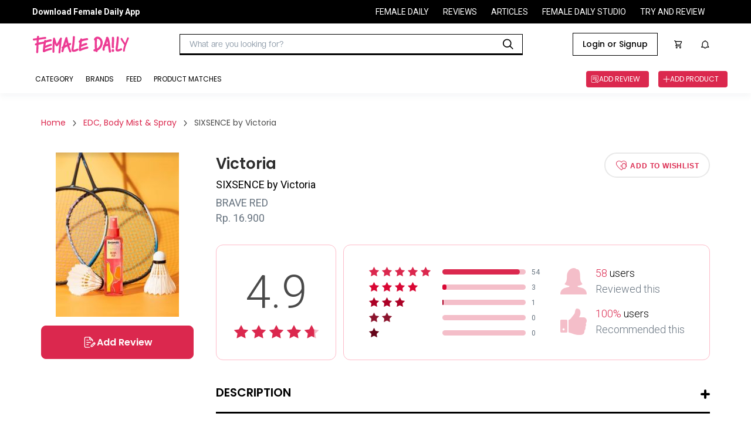

--- FILE ---
content_type: text/css; charset=UTF-8
request_url: https://reviews.femaledaily.com/static/styles/css/mentions.css
body_size: 238
content:
.draftJsMentionPlugin__mention__29BEd, .draftJsMentionPlugin__mention__29BEd:visited {
    color: #575f67;
    cursor: pointer;
    display: inline-block;
    background: #e6f3ff;
    padding-left: 2px;
    padding-right: 2px;
    border-radius: 2px;
    text-decoration: none;
  }
  
  .draftJsMentionPlugin__mention__29BEd:hover, .draftJsMentionPlugin__mention__29BEd:focus {
    color: #677584;
    background: #edf5fd;
    outline: 0; /* reset for :focus */
  }
  
  .draftJsMentionPlugin__mention__29BEd:active {
    color: #222;
    background: #455261;
  }
  .draftJsMentionPlugin__mentionSuggestionsEntry__3mSwm {
    padding: 7px 10px 3px 10px;
    transition: background-color 0.4s cubic-bezier(.27,1.27,.48,.56);
  }
  
  .draftJsMentionPlugin__mentionSuggestionsEntry__3mSwm:active {
    background-color: #cce7ff;
  }
  
  .draftJsMentionPlugin__mentionSuggestionsEntryFocused__3LcTd {
    background-color: #e6f3ff;
  }
  
  .draftJsMentionPlugin__mentionSuggestionsEntryText__3Jobq {
    display: inline-block;
    margin-left: 8px;
    white-space: nowrap;
    overflow: hidden;
    text-overflow: ellipsis;
    max-width: 368px;
    font-size: 0.9em;
    margin-bottom: 0.2em;
  }
  
  .draftJsMentionPlugin__mentionSuggestionsEntryAvatar__1xgA9 {
    display: inline-block;
    width: 24px;
    height: 24px;
    border-radius: 12px;
  }
  .draftJsMentionPlugin__mentionSuggestions__2DWjA {
    border: 1px solid #eee;
    margin-top: 0.4em;
    position: absolute;
    min-width: 220px;
    max-width: 440px;
    background: #fff;
    border-radius: 2px;
    box-shadow: 0px 4px 30px 0px rgba(220,220,220,1);
    cursor: pointer;
    padding-top: 8px;
    padding-bottom: 8px;
    z-index: 2;
    display: -webkit-box;
    display: flex;
    -webkit-box-orient: vertical;
    -webkit-box-direction: normal;
            flex-direction: column;
    box-sizing: border-box;
    -webkit-transform: scale(0);
            transform: scale(0);
  }
  

--- FILE ---
content_type: application/javascript; charset=utf-8
request_url: https://fundingchoicesmessages.google.com/f/AGSKWxWDvxvV0qR42ony4GT8bzzrt67DP3blU0u9aPdgVeFW_KHHY1JM3IFrUaze-oT0c2MAjjfRNdJtVS8F9HnOuKkdyo01A4zXteJwifCeUdi029Trad0TtjbUBPSdTpwYku_0f_Glhw==?fccs=W251bGwsbnVsbCxudWxsLG51bGwsbnVsbCxudWxsLFsxNzY5MTU4MjAwLDE3MTAwMDAwMF0sbnVsbCxudWxsLG51bGwsW251bGwsWzcsNl0sbnVsbCxudWxsLG51bGwsbnVsbCxudWxsLG51bGwsbnVsbCxudWxsLG51bGwsMV0sImh0dHBzOi8vcmV2aWV3cy5mZW1hbGVkYWlseS5jb20vcHJvZHVjdHMvZnJhZ3JhbmNlL2JvZHktbWlzdC1zcHJheS01Mi92aWN0b3JpYS9zaXhzZW5jZS1ieS12aWN0b3JpYS1icmF2ZS1yZWQiLG51bGwsW1s4LCJrNjFQQmptazZPMCJdLFs5LCJlbi1VUyJdLFsxNiwiWzEsMSwxXSJdLFsxOSwiMiJdLFsxNywiWzBdIl0sWzI0LCIiXSxbMjksImZhbHNlIl1dXQ
body_size: 118
content:
if (typeof __googlefc.fcKernelManager.run === 'function') {"use strict";this.default_ContributorServingResponseClientJs=this.default_ContributorServingResponseClientJs||{};(function(_){var window=this;
try{
var qp=function(a){this.A=_.t(a)};_.u(qp,_.J);var rp=function(a){this.A=_.t(a)};_.u(rp,_.J);rp.prototype.getWhitelistStatus=function(){return _.F(this,2)};var sp=function(a){this.A=_.t(a)};_.u(sp,_.J);var tp=_.ed(sp),up=function(a,b,c){this.B=a;this.j=_.A(b,qp,1);this.l=_.A(b,_.Pk,3);this.F=_.A(b,rp,4);a=this.B.location.hostname;this.D=_.Fg(this.j,2)&&_.O(this.j,2)!==""?_.O(this.j,2):a;a=new _.Qg(_.Qk(this.l));this.C=new _.dh(_.q.document,this.D,a);this.console=null;this.o=new _.mp(this.B,c,a)};
up.prototype.run=function(){if(_.O(this.j,3)){var a=this.C,b=_.O(this.j,3),c=_.fh(a),d=new _.Wg;b=_.hg(d,1,b);c=_.C(c,1,b);_.jh(a,c)}else _.gh(this.C,"FCNEC");_.op(this.o,_.A(this.l,_.De,1),this.l.getDefaultConsentRevocationText(),this.l.getDefaultConsentRevocationCloseText(),this.l.getDefaultConsentRevocationAttestationText(),this.D);_.pp(this.o,_.F(this.F,1),this.F.getWhitelistStatus());var e;a=(e=this.B.googlefc)==null?void 0:e.__executeManualDeployment;a!==void 0&&typeof a==="function"&&_.To(this.o.G,
"manualDeploymentApi")};var vp=function(){};vp.prototype.run=function(a,b,c){var d;return _.v(function(e){d=tp(b);(new up(a,d,c)).run();return e.return({})})};_.Tk(7,new vp);
}catch(e){_._DumpException(e)}
}).call(this,this.default_ContributorServingResponseClientJs);
// Google Inc.

//# sourceURL=/_/mss/boq-content-ads-contributor/_/js/k=boq-content-ads-contributor.ContributorServingResponseClientJs.en_US.k61PBjmk6O0.es5.O/d=1/exm=ad_blocking_detection_executable,kernel_loader,loader_js_executable/ed=1/rs=AJlcJMztj-kAdg6DB63MlSG3pP52LjSptg/m=cookie_refresh_executable
__googlefc.fcKernelManager.run('\x5b\x5b\x5b7,\x22\x5b\x5bnull,\\\x22femaledaily.com\\\x22,\\\x22AKsRol8r_PcJiT9Jb3sMBfiobWNi38YLsLCcHJk2_KeSA16SueJDd8yieKgdhVWhL2Lm6u_aS2Mlw72DnyeqY8iuSpafGbAPuTjcBskXbQ-6FNuDh7YwPE7Lc0CrHtfEEwr2IBwryoM7iwA34Q-rnGHv4rnb6RNqMQ\\\\u003d\\\\u003d\\\x22\x5d,null,\x5b\x5bnull,null,null,\\\x22https:\/\/fundingchoicesmessages.google.com\/f\/AGSKWxXL67jAuIn1UyYQxazC7JMZcfCL5vhYzGNvHxRZL4zCujozSmO-_NT9KW2opAqPUp-eS5sMOvK7Kd6F6uUp7WoSLRSg01tECSxw8hZt5ktKZwD3jevLfgRW9yr0mHTBiPKC2XIjpg\\\\u003d\\\\u003d\\\x22\x5d,null,null,\x5bnull,null,null,\\\x22https:\/\/fundingchoicesmessages.google.com\/el\/AGSKWxUpCjULLo92DMfCP-hFo06OKwCxHgqoaPoHJB5NZqytch-9IwrjBFBZvta9kOFtgsZiU9DEcrR2mGrILG00_bsKvPk0K06RVb7MtfpsaY137bdyDpnpZZp2AfBoU87Nlyr5cEdNpQ\\\\u003d\\\\u003d\\\x22\x5d,null,\x5bnull,\x5b7,6\x5d,null,null,null,null,null,null,null,null,null,1\x5d\x5d,\x5b3,1\x5d\x5d\x22\x5d\x5d,\x5bnull,null,null,\x22https:\/\/fundingchoicesmessages.google.com\/f\/AGSKWxV4-BqZWqY5_-vOzuFF8Uvj7n43XUCLev9iqw3RI_3AvbnxcSU0Sup-m-5jijjqCiePkYs7VHx7dhmh-FD3HRizhc4ltzVBIydWiN7LjHq8unYTHRxr030bZ58IXKtKfQCbo8rqQg\\u003d\\u003d\x22\x5d\x5d');}

--- FILE ---
content_type: application/javascript; charset=utf-8
request_url: https://fundingchoicesmessages.google.com/f/AGSKWxWQdJ_EmYHkJkJQQZh8O1FOrnHZSE8rfxzjw47hM3NPBo_sp1bq4BDD6qS5OYPpCv7RTIsq-ubs4_JlpVuKW9MnoDazksrWOHLbSQpzpEcCe1LvDQbqRPO2YYzibBf798p39Vn2ukgh57eBcXT6bcs8CVTUqYSF0vWtVm4OLF_8NumblXsBl1f0M7mj/_/adiframe18./adsfuse-/Disable%2BAdblock./text_ads./txtad.
body_size: -1289
content:
window['0f7c1342-99bb-48ac-9fa1-f84c4d2b74af'] = true;